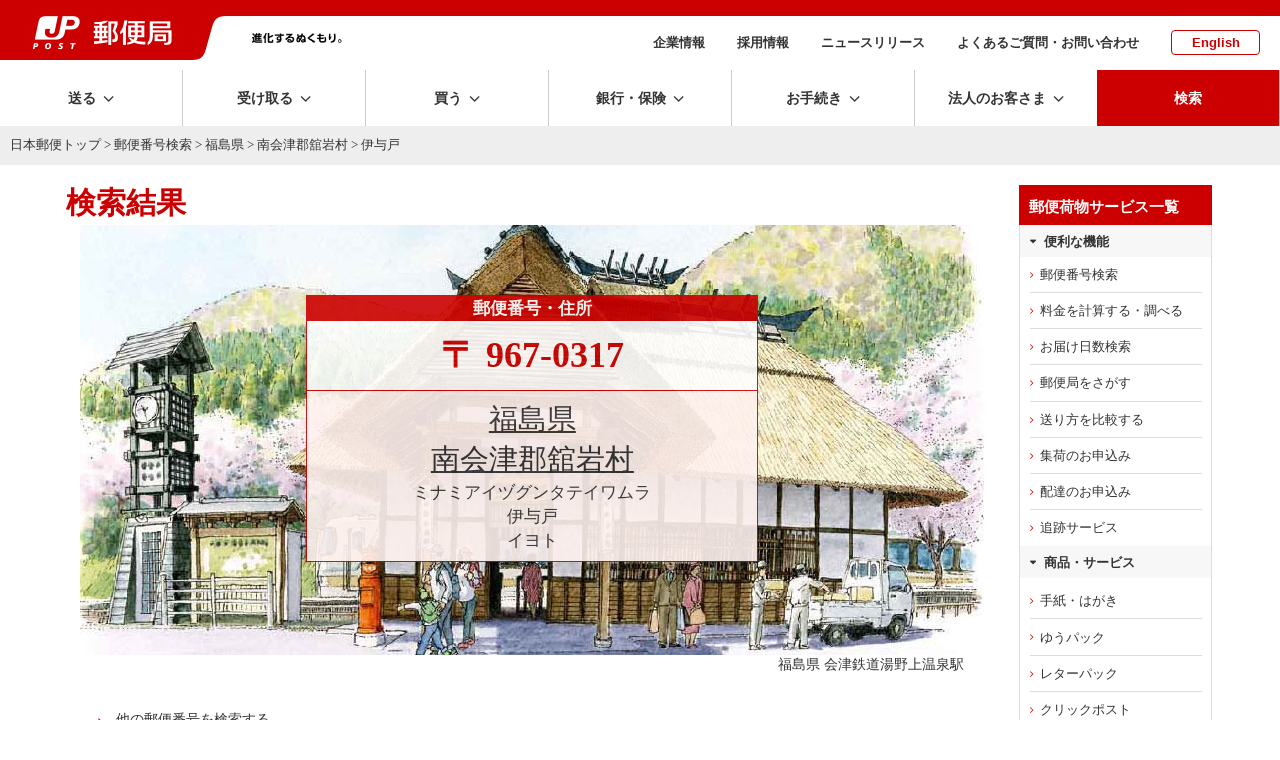

--- FILE ---
content_type: text/css
request_url: https://www.post.japanpost.jp/assets/css/page/searchResults.css?1585209752
body_size: 2888
content:
@charset "UTF-8";

/*text*/
.prefName a{
  text-decoration: underline;
}
p.comment{
  color: #555 !important;
  display: block;
  margin-top: -20px;
  font-weight: bold;
  
}
span.comment{
  font-size: 0.75em !important;
  color: #555 !important;
  display: block;
  margin-top: -5px; 
}
.searchResults div{
  font-size: 2em;
}
.searchResults div.kana{
  font-size: 1.5em;
}
.furi03{
  font-size: 1.2em !important;}
.furi04{
  font-size: 1.2em !important;}
.furi05{
  font-size: 1.2em !important;}
.caption{
  text-align: right;
  margin-right: 35px;
}


/*img*/
img.stampsheet,ul.randomAd img{
  border: 1px solid #CDCDCD;
}

/*table*/
.layout td{
  border: none !important; 
  
}
table.pref{
  margin: 5px auto;
  border-collapse: collapse;
  word-break: break-all;
  border: none;
}
table.pref th{
  border: none;
  padding: 5px;
  background-color: #EEEEEE;
}
table.pref td{
  border: none;
  padding: 5px;
  border-bottom: 1px solid #EEE;
  vertical-align: middle;
}

table.zip-detail{
  border-collapse: collapse;
  word-break: break-all;
  border: 1px solid #CC0000;
  opacity: 0.9;
  width: 50%;
}
.zip-detail th{
  background-color: #CC0000;
  color: #FFF;
  font-weight: bold ;
  font-size: 1.2em;
}
.zip-detail td{
  background-color: #FFF;
  text-align: center;
  vertical-align: middle;
}

.zip-detail span.zip-code{
  font-size: 2.5em;
  font-weight: bold;
  color: #CC0000;
  display: block;
  text-align: center;
  padding: 10px 0;
}

/*layout*/

.resultArea{
  margin: 0 auto;
  text-align: center;
  max-width: 904px;
  min-height: 430px;
  vertical-align: middle;
  padding-top: 70px;
}
.results {
  vertical-align: middle;
}

.h1-box3 div.col3{
  margin-top: -23px;
  margin-bottom: 20px;
}
.zip_ad_detail3{
  padding-top: 35px;
}
a.box{
  padding: 0 !important;
}
/*common*/
.bg6{
  background-color: #FFF2EF;
}
.foot-navi{background: #f7f7f7;padding: 15px 15px 15px; text-align:center;margin:20px auto;}
    .foot-navi p{line-height:1.8;}
    .foot-navi span.partition{margin:0 7px;}


/* /zipcode/merge/prefecture */
table.layout.prefectures{width:100%;}
table.layout.prefectures td ul li{display:inline-block;}

@media screen and (max-width: 750px){
  table.prefectures td{display: block; padding-left:5%;}
  table.prefectures td.marker{display:block; width:100%; padding-left:0;}
  
  table.zip-detail{
  width: 80%;
}
span.zip-code{
  font-size: 1.7em !important;
}
.searchResults div.kana{
  font-size: 1.3em !important;
}
.furi03{
  font-size: 1.2em !important;}
.furi04{
  font-size: 1.2em !important;}
.furi05{
  font-size: 1.2em !important;}
.caption{
  text-align: right !important;
  margin-right: 5px !important;
  font-size: 0.8em !important;
}
  div.btnArea span {
    text-align: center !important;
    margin-left: -45px;
  }

} /* sp END */

@media screen and (max-width: 750px){

} /* sp END */